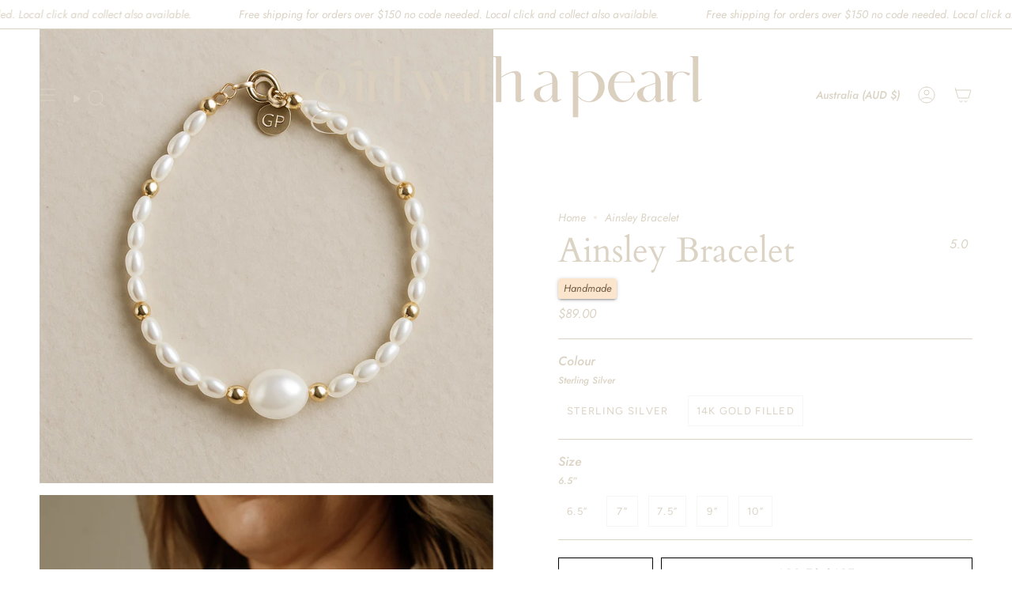

--- FILE ---
content_type: text/html; charset=utf-8
request_url: https://girlwithapearl.com.au/products/ainsley-bracelet-anklet?section_id=api-product-grid-item
body_size: 1876
content:
<div id="shopify-section-api-product-grid-item" class="shopify-section">

<div data-api-content>
<div class="grid-item product-item product-item--centered product-item--outer-text product-item--has-quickbuy"
  id="product-item--api-product-grid-item-7844715593885"
  style="--swatch-size: var(--swatch-size-filters);"
  data-grid-item
>
  <div class="product-item__image" data-product-image>


			
			
			
			
			
			

			
			
			
			
			
			
			
				
			
			
			
			
			
			
			
			
			
	
			
			
						
			
			
				
			
			
			
			
			 
			
			
			
			
            
			
			
			
			
			
				
			
			
			
				
			
			<div class="primeBadges outerprimeb7844715593885-1  prime-d-block " style="position:absolute; top:10px; left:10px; z-index:3;" data-primeproductsid="7844715593885" data-primebOuterClass="" data-primebOuterStyle="position:absolute; top:10px; left:10px; z-index:3;" data-primebInnerClass="prime-d-block prime-mb-1" data-primebInnerStyle="" data-primebGroup="1" data-primebMaxDisplayBadge="10" >	
  	
  	
  	  
						
							
							
								
								
								
								
								
								
								
								
								
								
								
								
								
								
								
								
								
								
								
									
												
						
							
							
								
								
								
								
								
								
								
								
								
									
												
						
			
			
			
			 
				 
				
				
<div class="primebDesktop prime-d-block prime-mb-1 primeb-28937       "   data-countryselected= '' data-screensizeselected= ''  countryrule=1 visitorcountryrule=0 onclick="redirectLinkbadge('','0','28937','1');" style="  ">

    <div style="box-sizing: border-box; color: rgb(116, 93, 70); font-size: 13px; position: relative; max-width: 100%; border-radius: 0.3em; padding: 0.25em 0.5em; background-image: linear-gradient(to right, rgb(252, 229, 205), rgb(252, 229, 205)); box-shadow: rgba(0, 0, 0, 0.14) 0px 2px 2px 0px, rgba(0, 0, 0, 0.12) 0px 3px 1px -2px, rgba(0, 0, 0, 0.2) 0px 1px 5px 0px; opacity: 1;">        
        <div  class="badgetitle primebText prime-font-adjust " data-primeproductid='7844715593885' data-timerval='' data-defaultsize= '13px'  data-mobilesize= '11' data-tabletsize= '12' style="white-space: normal; overflow: hidden; text-align: center;">
            
                Handmade
                 
        </div>
    </div>
</div>

	
		
	
		
  	
  	
  	  
						
							
							
								
								
								
								
								
								
								
								
								
								
								
								
								
								
								
								
								
								
								
								
								
								
								
								
								
											
						
			
			
			
				
		
	
		
  	
  	
  	  
						
							
							
								
								
								
								
								
								
								
								
								
								
								
								
								
								
								
								
								
								
								
								
								
								
								
								
								
											
							
							
			
			
			
				
		
	
		
  	
  	
  	  
						
							
							
								
								
								
								
								
								
								
								
								
								
								
								
								
								
								
								
								
								
								
								
								
								
								
								
								
											
						
			
			
			
				
		


    </div>
		
	
		



    <a class="product-link" href="/products/ainsley-bracelet-anklet" aria-label="Ainsley Bracelet" data-product-link="/products/ainsley-bracelet-anklet"><div class="product-item__bg" data-product-image-default><figure class="image-wrapper image-wrapper--cover lazy-image lazy-image--backfill is-loading" style="--aspect-ratio: 0.6666666666666666;" data-aos="img-in"
  data-aos-delay="||itemAnimationDelay||"
  data-aos-duration="800"
  data-aos-anchor="||itemAnimationAnchor||"
  data-aos-easing="ease-out-quart"><img src="//girlwithapearl.com.au/cdn/shop/files/D173B8F9-BE97-4241-8034-29AAA2B6C069.png?crop=center&amp;height=1536&amp;v=1765071014&amp;width=1024" alt="" width="1024" height="1536" loading="eager" srcset="//girlwithapearl.com.au/cdn/shop/files/D173B8F9-BE97-4241-8034-29AAA2B6C069.png?v=1765071014&amp;width=136 136w, //girlwithapearl.com.au/cdn/shop/files/D173B8F9-BE97-4241-8034-29AAA2B6C069.png?v=1765071014&amp;width=160 160w, //girlwithapearl.com.au/cdn/shop/files/D173B8F9-BE97-4241-8034-29AAA2B6C069.png?v=1765071014&amp;width=180 180w, //girlwithapearl.com.au/cdn/shop/files/D173B8F9-BE97-4241-8034-29AAA2B6C069.png?v=1765071014&amp;width=220 220w, //girlwithapearl.com.au/cdn/shop/files/D173B8F9-BE97-4241-8034-29AAA2B6C069.png?v=1765071014&amp;width=254 254w, //girlwithapearl.com.au/cdn/shop/files/D173B8F9-BE97-4241-8034-29AAA2B6C069.png?v=1765071014&amp;width=284 284w, //girlwithapearl.com.au/cdn/shop/files/D173B8F9-BE97-4241-8034-29AAA2B6C069.png?v=1765071014&amp;width=292 292w, //girlwithapearl.com.au/cdn/shop/files/D173B8F9-BE97-4241-8034-29AAA2B6C069.png?v=1765071014&amp;width=320 320w, //girlwithapearl.com.au/cdn/shop/files/D173B8F9-BE97-4241-8034-29AAA2B6C069.png?v=1765071014&amp;width=480 480w, //girlwithapearl.com.au/cdn/shop/files/D173B8F9-BE97-4241-8034-29AAA2B6C069.png?v=1765071014&amp;width=528 528w, //girlwithapearl.com.au/cdn/shop/files/D173B8F9-BE97-4241-8034-29AAA2B6C069.png?v=1765071014&amp;width=640 640w, //girlwithapearl.com.au/cdn/shop/files/D173B8F9-BE97-4241-8034-29AAA2B6C069.png?v=1765071014&amp;width=720 720w, //girlwithapearl.com.au/cdn/shop/files/D173B8F9-BE97-4241-8034-29AAA2B6C069.png?v=1765071014&amp;width=960 960w, //girlwithapearl.com.au/cdn/shop/files/D173B8F9-BE97-4241-8034-29AAA2B6C069.png?v=1765071014&amp;width=1024 1024w" sizes="(min-width: 1400px) calc(100vw / 4 - 32px), (min-width: 750px) calc(100vw / 2 - 22px), (min-width: 480px) calc(100vw / 2 - 16px), calc(100vw / 1)" fetchpriority="high" class=" fit-cover is-loading ">
</figure>

&nbsp;</div></a>

    <quick-add-product>
      <div class="quick-add__holder" data-quick-add-holder="7844715593885"><button class="quick-add__button caps"
            type="button"
            aria-label="Quick add"
            data-quick-add-btn
            data-quick-add-modal-handle="ainsley-bracelet-anklet"
          >
            <span class="btn__text">Quick add</span>
            <span class="btn__plus"></span>
            <span class="btn__added">&nbsp;</span>
            <span class="btn__loader">
              <svg height="18" width="18" class="svg-loader">
                <circle r="7" cx="9" cy="9" />
                <circle stroke-dasharray="87.96459430051421 87.96459430051421" r="7" cx="9" cy="9" />
              </svg>
            </span>
          </button>


<template data-quick-add-modal-template>
  <dialog class="product-quick-add" data-product-id="7844715593885" data-section-id="api-product-grid-item-7844715593885" inert data-quick-add-modal data-scroll-lock-required>
    <form method="dialog">
      <button class="visually-hidden no-js" aria-label="Close"></button>
    </form>

    <div class="product-quick-add__content" data-product-upsell-container data-scroll-lock-scrollable style="--swatch-size: var(--swatch-size-product)">
      <div class="product-quick-add__close-outer">
        <button class="product-quick-add__close drawer__close" aria-label="Close" data-quick-add-modal-close autofocus><svg aria-hidden="true" focusable="false" role="presentation" class="icon icon-cancel" viewBox="0 0 24 24"><path d="M6.758 17.243 12.001 12m5.243-5.243L12 12m0 0L6.758 6.757M12.001 12l5.243 5.243" stroke="currentColor" stroke-linecap="round" stroke-linejoin="round"/></svg></button>
      </div>

      <div class="product-quick-add__inner" data-product-upsell-ajax></div>

      <div class="loader loader--top"><div class="loader-indeterminate"></div></div>
    </div>
  </dialog>
</template></div>
    </quick-add-product>
  </div>

  <div class="product-information" data-product-information>
    <div class="product-item__info xxxq"><span class="col_clct" clct='[{"collection_id":"284478668957","product_id":"7844715593885","product_handle":"ainsley-bracelet-anklet"},{"collection_id":"305190535325","product_id":"7844715593885","product_handle":"ainsley-bracelet-anklet"},{"collection_id":"305190502557","product_id":"7844715593885","product_handle":"ainsley-bracelet-anklet"},{"collection_id":"322748383389","product_id":"7844715593885","product_handle":"ainsley-bracelet-anklet"},{"collection_id":"326079512733","product_id":"7844715593885","product_handle":"ainsley-bracelet-anklet"},{"collection_id":"337779425437","product_id":"7844715593885","product_handle":"ainsley-bracelet-anklet"},{"collection_id":"317612720285","product_id":"7844715593885","product_handle":"ainsley-bracelet-anklet"},{"collection_id":"325080875165","product_id":"7844715593885","product_handle":"ainsley-bracelet-anklet"},{"collection_id":"309926297757","product_id":"7844715593885","product_handle":"ainsley-bracelet-anklet"},{"collection_id":"319852576925","product_id":"7844715593885","product_handle":"ainsley-bracelet-anklet"},{"collection_id":"332105285789","product_id":"7844715593885","product_handle":"ainsley-bracelet-anklet"},{"collection_id":"288527024285","product_id":"7844715593885","product_handle":"ainsley-bracelet-anklet"},{"collection_id":"325356421277","product_id":"7844715593885","product_handle":"ainsley-bracelet-anklet"}]'></span>
      <a class="product-link" href="/products/ainsley-bracelet-anklet" data-product-link="/products/ainsley-bracelet-anklet"><p class="product-item__title">Ainsley Bracelet</p>

        <div class="product-item__price__holder"><div class="product-item__price" data-product-price>
            
<span class="price">
  
    <span class="new-price">
      
        <small>From</small>
      
$89.00
</span>
    
  
</span>

          </div>
        </div>
      </a></div>
  </div>
</div></div></div>

--- FILE ---
content_type: text/css
request_url: https://girlwithapearl.com.au/cdn/shop/t/5/assets/font-settings.css?v=140194761564099203181759333451
body_size: 135
content:
@font-face{font-family:Cardo;font-weight:400;font-style:normal;font-display:swap;src:url(//girlwithapearl.com.au/cdn/fonts/cardo/cardo_n4.8d7bdd0369840597cbb62dc8a447619701d8d34a.woff2?h1=Z2lybHdpdGhhcGVhcmwuY29tLmF1&h2=Z2lybHdpdGhhcGVhcmwubXlzaG9waWZ5LmNvbQ&h3=d3d3LWdpcmx3aXRoYXBlYXJsLWNvbS1hdS5hY2NvdW50Lm15c2hvcGlmeS5jb20&hmac=9ce9470124c9559db833dbd5fe35af9132dc1e7acbbcc5c759840cd1e76a1a46) format("woff2"),url(//girlwithapearl.com.au/cdn/fonts/cardo/cardo_n4.23b63d1eff80cb5da813c4cccb6427058253ce24.woff?h1=Z2lybHdpdGhhcGVhcmwuY29tLmF1&h2=Z2lybHdpdGhhcGVhcmwubXlzaG9waWZ5LmNvbQ&h3=d3d3LWdpcmx3aXRoYXBlYXJsLWNvbS1hdS5hY2NvdW50Lm15c2hvcGlmeS5jb20&hmac=4c698485da0753d54295efcc80c4dd76e35ecd40b7219cdba67e00655ee16468) format("woff")}@font-face{font-family:Jost;font-weight:400;font-style:italic;font-display:swap;src:url(//girlwithapearl.com.au/cdn/fonts/jost/jost_i4.b690098389649750ada222b9763d55796c5283a5.woff2?h1=Z2lybHdpdGhhcGVhcmwuY29tLmF1&h2=Z2lybHdpdGhhcGVhcmwubXlzaG9waWZ5LmNvbQ&h3=d3d3LWdpcmx3aXRoYXBlYXJsLWNvbS1hdS5hY2NvdW50Lm15c2hvcGlmeS5jb20&hmac=22cc69dfaafd49bbf18b1fd2410d19e2e2531b0960691a6dc5bd52b82ef636b5) format("woff2"),url(//girlwithapearl.com.au/cdn/fonts/jost/jost_i4.fd766415a47e50b9e391ae7ec04e2ae25e7e28b0.woff?h1=Z2lybHdpdGhhcGVhcmwuY29tLmF1&h2=Z2lybHdpdGhhcGVhcmwubXlzaG9waWZ5LmNvbQ&h3=d3d3LWdpcmx3aXRoYXBlYXJsLWNvbS1hdS5hY2NvdW50Lm15c2hvcGlmeS5jb20&hmac=1311317a62db2bcec2aeb1689922f57bf68f80405036656e37222e914a1923e7) format("woff")}@font-face{font-family:Figtree;font-weight:400;font-style:normal;font-display:swap;src:url(//girlwithapearl.com.au/cdn/fonts/figtree/figtree_n4.3c0838aba1701047e60be6a99a1b0a40ce9b8419.woff2?h1=Z2lybHdpdGhhcGVhcmwuY29tLmF1&h2=Z2lybHdpdGhhcGVhcmwubXlzaG9waWZ5LmNvbQ&h3=d3d3LWdpcmx3aXRoYXBlYXJsLWNvbS1hdS5hY2NvdW50Lm15c2hvcGlmeS5jb20&hmac=259d7a01929a479caca520391fd2f3bbbf59ddf22891d0161bd9f29f435a32d6) format("woff2"),url(//girlwithapearl.com.au/cdn/fonts/figtree/figtree_n4.c0575d1db21fc3821f17fd6617d3dee552312137.woff?h1=Z2lybHdpdGhhcGVhcmwuY29tLmF1&h2=Z2lybHdpdGhhcGVhcmwubXlzaG9waWZ5LmNvbQ&h3=d3d3LWdpcmx3aXRoYXBlYXJsLWNvbS1hdS5hY2NvdW50Lm15c2hvcGlmeS5jb20&hmac=402876dc52023d78d6ecd89e001daf2317ec53600f71bbd1b998443d385b6cd0) format("woff")}@font-face{font-family:Cardo;font-weight:700;font-style:normal;font-display:swap;src:url(//girlwithapearl.com.au/cdn/fonts/cardo/cardo_n7.d1764502b55968f897125797ed59f6abd5dc8593.woff2?h1=Z2lybHdpdGhhcGVhcmwuY29tLmF1&h2=Z2lybHdpdGhhcGVhcmwubXlzaG9waWZ5LmNvbQ&h3=d3d3LWdpcmx3aXRoYXBlYXJsLWNvbS1hdS5hY2NvdW50Lm15c2hvcGlmeS5jb20&hmac=0127d15195836a9f43ad75585f9225fa8ebcb395c6ccf996f2639930c06912eb) format("woff2"),url(//girlwithapearl.com.au/cdn/fonts/cardo/cardo_n7.b5d64d4147ade913d679fed9918dc44cbe8121d2.woff?h1=Z2lybHdpdGhhcGVhcmwuY29tLmF1&h2=Z2lybHdpdGhhcGVhcmwubXlzaG9waWZ5LmNvbQ&h3=d3d3LWdpcmx3aXRoYXBlYXJsLWNvbS1hdS5hY2NvdW50Lm15c2hvcGlmeS5jb20&hmac=ce504810360ca03fb26453f4a78c4542982c6cfb8f888025b693b0631533e0c1) format("woff")}@font-face{font-family:Jost;font-weight:500;font-style:italic;font-display:swap;src:url(//girlwithapearl.com.au/cdn/fonts/jost/jost_i5.a6c7dbde35f2b89f8461eacda9350127566e5d51.woff2?h1=Z2lybHdpdGhhcGVhcmwuY29tLmF1&h2=Z2lybHdpdGhhcGVhcmwubXlzaG9waWZ5LmNvbQ&h3=d3d3LWdpcmx3aXRoYXBlYXJsLWNvbS1hdS5hY2NvdW50Lm15c2hvcGlmeS5jb20&hmac=e072305245320e86083c0cad2cbfdc8f4928852cdf89518550228020fb3c5f0b) format("woff2"),url(//girlwithapearl.com.au/cdn/fonts/jost/jost_i5.2b58baee736487eede6bcdb523ca85eea2418357.woff?h1=Z2lybHdpdGhhcGVhcmwuY29tLmF1&h2=Z2lybHdpdGhhcGVhcmwubXlzaG9waWZ5LmNvbQ&h3=d3d3LWdpcmx3aXRoYXBlYXJsLWNvbS1hdS5hY2NvdW50Lm15c2hvcGlmeS5jb20&hmac=a4781820658209ac1da023b7f193ee95450b1b3e03399bb69554f9cd635c8109) format("woff")}@font-face{font-family:Jost;font-weight:400;font-style:italic;font-display:swap;src:url(//girlwithapearl.com.au/cdn/fonts/jost/jost_i4.b690098389649750ada222b9763d55796c5283a5.woff2?h1=Z2lybHdpdGhhcGVhcmwuY29tLmF1&h2=Z2lybHdpdGhhcGVhcmwubXlzaG9waWZ5LmNvbQ&h3=d3d3LWdpcmx3aXRoYXBlYXJsLWNvbS1hdS5hY2NvdW50Lm15c2hvcGlmeS5jb20&hmac=22cc69dfaafd49bbf18b1fd2410d19e2e2531b0960691a6dc5bd52b82ef636b5) format("woff2"),url(//girlwithapearl.com.au/cdn/fonts/jost/jost_i4.fd766415a47e50b9e391ae7ec04e2ae25e7e28b0.woff?h1=Z2lybHdpdGhhcGVhcmwuY29tLmF1&h2=Z2lybHdpdGhhcGVhcmwubXlzaG9waWZ5LmNvbQ&h3=d3d3LWdpcmx3aXRoYXBlYXJsLWNvbS1hdS5hY2NvdW50Lm15c2hvcGlmeS5jb20&hmac=1311317a62db2bcec2aeb1689922f57bf68f80405036656e37222e914a1923e7) format("woff")}@font-face{font-family:Jost;font-weight:500;font-style:italic;font-display:swap;src:url(//girlwithapearl.com.au/cdn/fonts/jost/jost_i5.a6c7dbde35f2b89f8461eacda9350127566e5d51.woff2?h1=Z2lybHdpdGhhcGVhcmwuY29tLmF1&h2=Z2lybHdpdGhhcGVhcmwubXlzaG9waWZ5LmNvbQ&h3=d3d3LWdpcmx3aXRoYXBlYXJsLWNvbS1hdS5hY2NvdW50Lm15c2hvcGlmeS5jb20&hmac=e072305245320e86083c0cad2cbfdc8f4928852cdf89518550228020fb3c5f0b) format("woff2"),url(//girlwithapearl.com.au/cdn/fonts/jost/jost_i5.2b58baee736487eede6bcdb523ca85eea2418357.woff?h1=Z2lybHdpdGhhcGVhcmwuY29tLmF1&h2=Z2lybHdpdGhhcGVhcmwubXlzaG9waWZ5LmNvbQ&h3=d3d3LWdpcmx3aXRoYXBlYXJsLWNvbS1hdS5hY2NvdW50Lm15c2hvcGlmeS5jb20&hmac=a4781820658209ac1da023b7f193ee95450b1b3e03399bb69554f9cd635c8109) format("woff")}
/*# sourceMappingURL=/cdn/shop/t/5/assets/font-settings.css.map?v=140194761564099203181759333451 */
